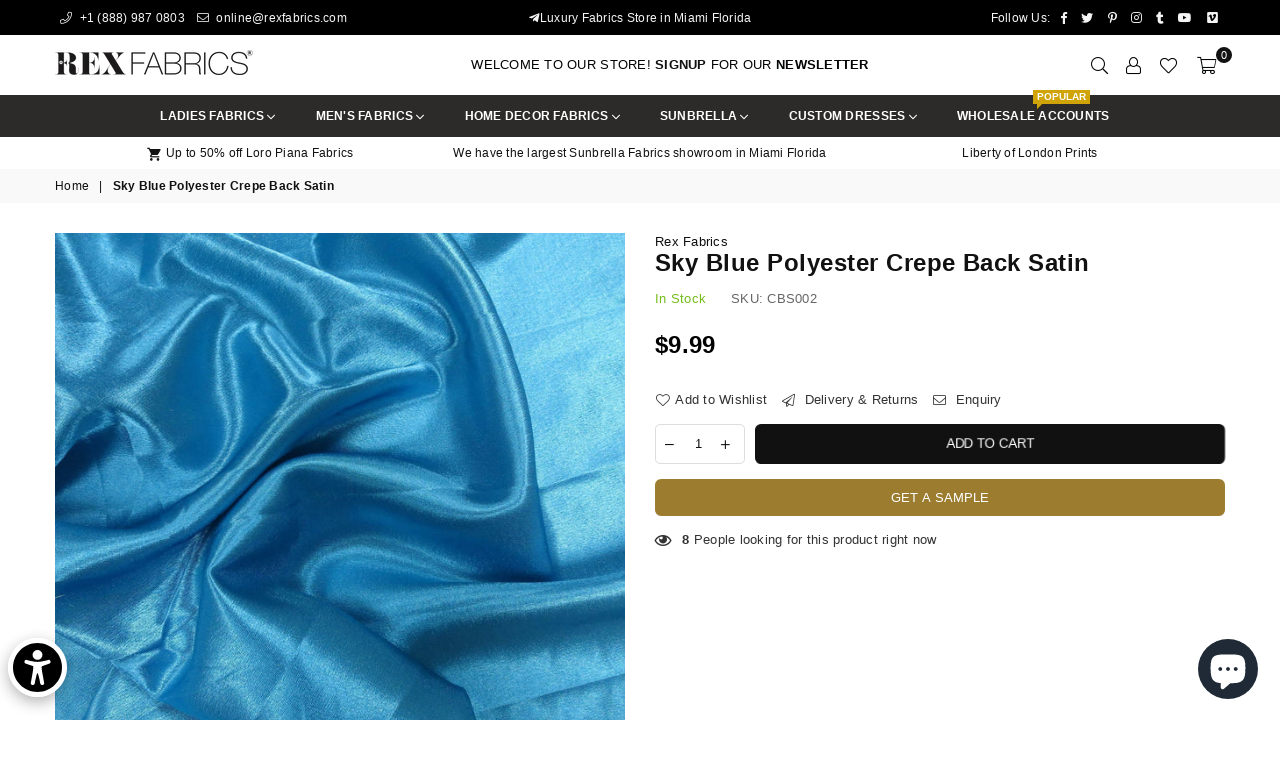

--- FILE ---
content_type: text/javascript; charset=utf-8
request_url: https://www.rexfabrics.com/products/sky-blue-polyester-crepe-back-satin.js?app=product-samples
body_size: 862
content:
{"id":5282204418205,"title":"Sky Blue Polyester Crepe Back Satin","handle":"sky-blue-polyester-crepe-back-satin","description":"\u003cp\u003eLooking for a fabric that is both elegant and stylish? Look no further than our amazing Sky Blue Polyester Crepe Back Satin! This fabric is perfect for any formal occasion, from prom and bridal dresses, to children's outfits and evening gowns. The silky satin on one side and the crepe texture on the back make this fabric reversible, so you can change up your look anytime you want. And with its beautiful sky blue color, this fabric is sure to make heads turn when you walk into the room. So don't wait any longer, order our Sky Blue Polyester Crepe Back Satin today and make your next event one to remember!\u003c\/p\u003e\n\u003ctable\u003e\n\u003ctbody\u003e\n\u003ctr\u003e\n\u003ctd\u003eColor\u003c\/td\u003e\n\u003ctd\u003eSky Blue\u003cbr\u003e\n\u003c\/td\u003e\n\u003c\/tr\u003e\n\u003ctr\u003e\n\u003ctd\u003eBrand\u003c\/td\u003e\n\u003ctd\u003eRex Fabrics Exclusive\u003c\/td\u003e\n\u003c\/tr\u003e\n\u003ctr\u003e\n\u003ctd\u003eFabric Type\u003c\/td\u003e\n\u003ctd\u003eCrepe Back Satin\u003c\/td\u003e\n\u003c\/tr\u003e\n\u003ctr\u003e\n\u003ctd\u003ePattern\u003c\/td\u003e\n\u003ctd\u003ePlain\u003cbr\u003e\n\u003c\/td\u003e\n\u003c\/tr\u003e\n\u003ctr\u003e\n\u003ctd\u003eFiber Content\u003c\/td\u003e\n\u003ctd\u003e\n\u003cdiv\u003e100% Polyester\u003cbr\u003e\n\u003c\/div\u003e\n\u003c\/td\u003e\n\u003c\/tr\u003e\n\u003ctr\u003e\n\u003ctd\u003eWidth\u003c\/td\u003e\n\u003ctd\u003e54\"\u003c\/td\u003e\n\u003c\/tr\u003e\n\u003ctr\u003e\n\u003ctd\u003eSold By\u003c\/td\u003e\n\u003ctd\u003eYard\u003c\/td\u003e\n\u003c\/tr\u003e\n\u003c\/tbody\u003e\n\u003c\/table\u003e","published_at":"2021-01-29T18:18:38-05:00","created_at":"2020-06-11T14:36:20-04:00","vendor":"Rex Fabrics","type":"Ladies Fashion Fabrics","tags":["100% Polyester","54\"","Blue","Crepe Back Satin","Ladies Fashion Fabrics","Ladies Fashion Fabrics: Blends","Ladies Fashion Fabrics: Crepe Back Satin","Ladies Fashion Fabrics: Fashion Fabrics","Plain","Rex Fabrics Exclusive","Yard"],"price":999,"price_min":999,"price_max":999,"available":true,"price_varies":false,"compare_at_price":null,"compare_at_price_min":0,"compare_at_price_max":0,"compare_at_price_varies":false,"variants":[{"id":34611009257629,"title":"Default Title","option1":"Default Title","option2":null,"option3":null,"sku":"CBS002","requires_shipping":true,"taxable":true,"featured_image":null,"available":true,"name":"Sky Blue Polyester Crepe Back Satin","public_title":null,"options":["Default Title"],"price":999,"weight":680,"compare_at_price":null,"inventory_management":"shopify","barcode":"09257629","requires_selling_plan":false,"selling_plan_allocations":[]}],"images":["\/\/cdn.shopify.com\/s\/files\/1\/0408\/7981\/6861\/products\/rex-fabrics-exclusive-ladies-fashion-fabrics-sky-blue-polyester-crepe-back-satin-17346786984093.jpg?v=1650909139","\/\/cdn.shopify.com\/s\/files\/1\/0408\/7981\/6861\/products\/rex-fabrics-exclusive-ladies-fashion-fabrics-sky-blue-polyester-crepe-back-satin-17346787016861.jpg?v=1650909145","\/\/cdn.shopify.com\/s\/files\/1\/0408\/7981\/6861\/products\/rex-fabrics-exclusive-ladies-fashion-fabrics-sky-blue-polyester-crepe-back-satin-17346787049629.jpg?v=1650909141"],"featured_image":"\/\/cdn.shopify.com\/s\/files\/1\/0408\/7981\/6861\/products\/rex-fabrics-exclusive-ladies-fashion-fabrics-sky-blue-polyester-crepe-back-satin-17346786984093.jpg?v=1650909139","options":[{"name":"Title","position":1,"values":["Default Title"]}],"url":"\/products\/sky-blue-polyester-crepe-back-satin","media":[{"alt":"Sky Blue Polyester Crepe Back Satin - Rex Fabrics","id":30677166719208,"position":1,"preview_image":{"aspect_ratio":1.0,"height":2000,"width":2000,"src":"https:\/\/cdn.shopify.com\/s\/files\/1\/0408\/7981\/6861\/products\/rex-fabrics-exclusive-ladies-fashion-fabrics-sky-blue-polyester-crepe-back-satin-17346786984093.jpg?v=1650909139"},"aspect_ratio":1.0,"height":2000,"media_type":"image","src":"https:\/\/cdn.shopify.com\/s\/files\/1\/0408\/7981\/6861\/products\/rex-fabrics-exclusive-ladies-fashion-fabrics-sky-blue-polyester-crepe-back-satin-17346786984093.jpg?v=1650909139","width":2000},{"alt":"Sky Blue Polyester Crepe Back Satin - Rex Fabrics","id":30677167177960,"position":2,"preview_image":{"aspect_ratio":1.0,"height":2000,"width":2000,"src":"https:\/\/cdn.shopify.com\/s\/files\/1\/0408\/7981\/6861\/products\/rex-fabrics-exclusive-ladies-fashion-fabrics-sky-blue-polyester-crepe-back-satin-17346787016861.jpg?v=1650909145"},"aspect_ratio":1.0,"height":2000,"media_type":"image","src":"https:\/\/cdn.shopify.com\/s\/files\/1\/0408\/7981\/6861\/products\/rex-fabrics-exclusive-ladies-fashion-fabrics-sky-blue-polyester-crepe-back-satin-17346787016861.jpg?v=1650909145","width":2000},{"alt":"Sky Blue Polyester Crepe Back Satin - Rex Fabrics","id":30677167079656,"position":3,"preview_image":{"aspect_ratio":1.0,"height":2000,"width":2000,"src":"https:\/\/cdn.shopify.com\/s\/files\/1\/0408\/7981\/6861\/products\/rex-fabrics-exclusive-ladies-fashion-fabrics-sky-blue-polyester-crepe-back-satin-17346787049629.jpg?v=1650909141"},"aspect_ratio":1.0,"height":2000,"media_type":"image","src":"https:\/\/cdn.shopify.com\/s\/files\/1\/0408\/7981\/6861\/products\/rex-fabrics-exclusive-ladies-fashion-fabrics-sky-blue-polyester-crepe-back-satin-17346787049629.jpg?v=1650909141","width":2000}],"requires_selling_plan":false,"selling_plan_groups":[]}